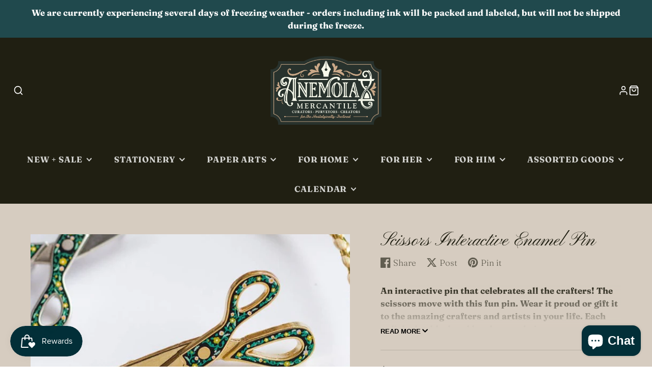

--- FILE ---
content_type: text/plain; charset=utf-8
request_url: https://d-ipv6.mmapiws.com/ant_squire
body_size: 153
content:
shopanemoia.com;019bef6c-4ec8-7340-a65e-f1466abf53c6:5f737263cacf2a2f6c43353943af0cc2f0280949

--- FILE ---
content_type: text/javascript; charset=utf-8
request_url: https://www.shopanemoia.com/products/scissors-interactive-enamel-pin.js
body_size: 1014
content:
{"id":7529700950238,"title":"Scissors Interactive Enamel Pin","handle":"scissors-interactive-enamel-pin","description":"\u003cp\u003e\u003cstrong\u003eAn interactive pin that celebrates all the crafters! The scissors move with this fun pin. Wear it proud or gift it to the amazing crafters and artists in your life. Each polished gold-plated hard enamel pin comes mounted with a backing card. Add unique, high-quality flair to your pin collection. \u003c\/strong\u003e\u003c\/p\u003e\n\u003cul\u003e\n\u003cli\u003eSize: 2\" tall interactive hard enamel pin\u003c\/li\u003e\n\u003cli\u003eThis enamel pin comes with two rubber clutches\u003c\/li\u003e\n\u003cli\u003e© The Gray Muse, 2019-2020. All Rights Reserved\u003c\/li\u003e\n\u003c\/ul\u003e","published_at":"2022-01-28T15:11:14-05:00","created_at":"2022-01-23T01:35:42-05:00","vendor":"Gray Muse","type":"Enamel Pins","tags":["AAPI owned","crafting supplies","Creative Arts","for the creative","minority owned","not on amazon","small batch"],"price":1600,"price_min":1600,"price_max":1600,"available":true,"price_varies":false,"compare_at_price":null,"compare_at_price_min":0,"compare_at_price_max":0,"compare_at_price_varies":false,"variants":[{"id":42380566921438,"title":"Default Title","option1":"Default Title","option2":null,"option3":null,"sku":"TGM-D20-P217","requires_shipping":true,"taxable":true,"featured_image":null,"available":true,"name":"Scissors Interactive Enamel Pin","public_title":null,"options":["Default Title"],"price":1600,"weight":680,"compare_at_price":null,"inventory_management":"shopify","barcode":"D20P217","requires_selling_plan":false,"selling_plan_allocations":[]}],"images":["\/\/cdn.shopify.com\/s\/files\/1\/0555\/8419\/4747\/products\/1e1199fb128507e804841e64166a767c69ae3a721b573e6be5ca8a9f5586d67d.jpg?v=1701010344"],"featured_image":"\/\/cdn.shopify.com\/s\/files\/1\/0555\/8419\/4747\/products\/1e1199fb128507e804841e64166a767c69ae3a721b573e6be5ca8a9f5586d67d.jpg?v=1701010344","options":[{"name":"Title","position":1,"values":["Default Title"]}],"url":"\/products\/scissors-interactive-enamel-pin","media":[{"alt":null,"id":29142146711774,"position":1,"preview_image":{"aspect_ratio":1.0,"height":600,"width":600,"src":"https:\/\/cdn.shopify.com\/s\/files\/1\/0555\/8419\/4747\/products\/1e1199fb128507e804841e64166a767c69ae3a721b573e6be5ca8a9f5586d67d.jpg?v=1701010344"},"aspect_ratio":1.0,"height":600,"media_type":"image","src":"https:\/\/cdn.shopify.com\/s\/files\/1\/0555\/8419\/4747\/products\/1e1199fb128507e804841e64166a767c69ae3a721b573e6be5ca8a9f5586d67d.jpg?v=1701010344","width":600}],"requires_selling_plan":false,"selling_plan_groups":[]}